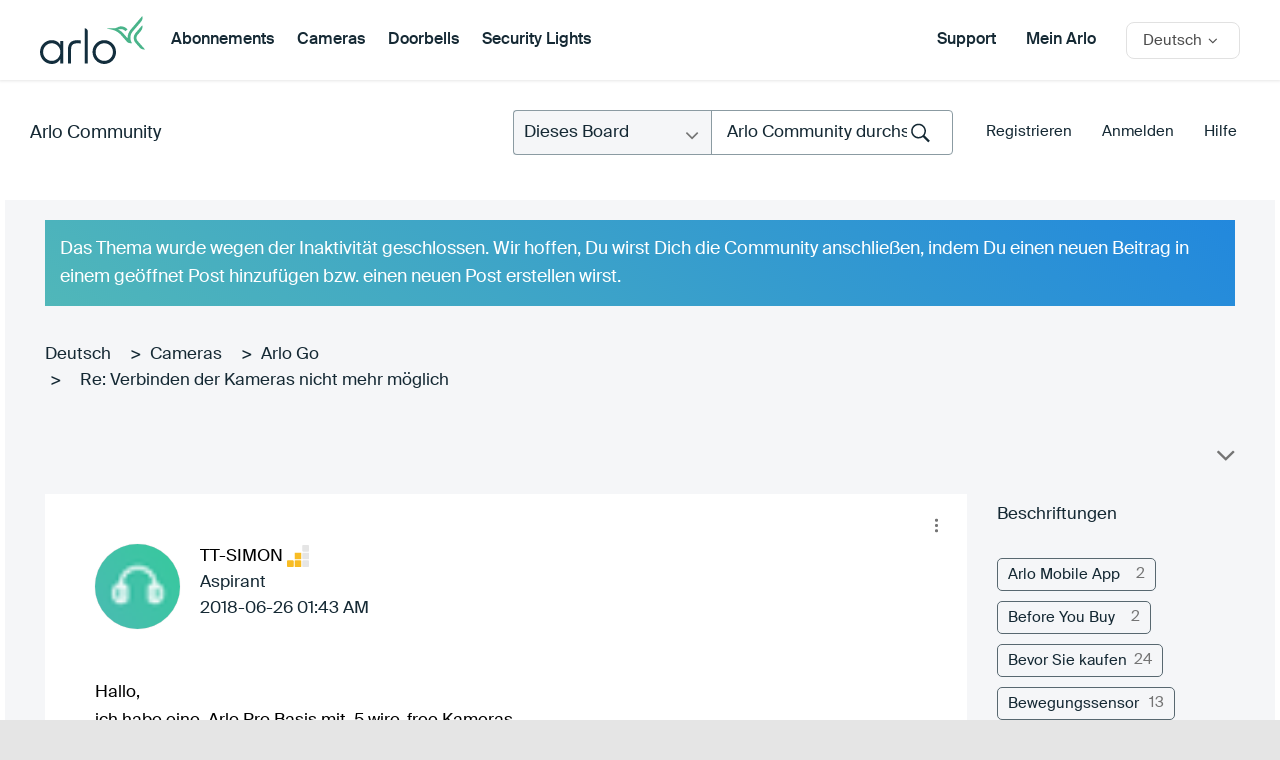

--- FILE ---
content_type: text/html; charset=UTF-8
request_url: https://community.arlo.com/t5/Arlo-Go/Verbinden-der-Kameras-nicht-mehr-m%C3%B6glich/m-p/1598939
body_size: 1872
content:
<!DOCTYPE html>
<html lang="en">
<head>
    <meta charset="utf-8">
    <meta name="viewport" content="width=device-width, initial-scale=1">
    <title></title>
    <style>
        body {
            font-family: "Arial";
        }
    </style>
    <script type="text/javascript">
    window.awsWafCookieDomainList = [];
    window.gokuProps = {
"key":"AQIDAHjcYu/GjX+QlghicBgQ/7bFaQZ+m5FKCMDnO+vTbNg96AHYyZv6Mnkdbjk2SfzfqtxBAAAAfjB8BgkqhkiG9w0BBwagbzBtAgEAMGgGCSqGSIb3DQEHATAeBglghkgBZQMEAS4wEQQMjjrJPgBw2NjH39ZEAgEQgDvpfbHVKaHiIBgNozebkLNmp/az1OGiFgjLcgCZgmx98S73qSAwa5QFXxPlLcDjyv8PC71hCc4U8qJoFw==",
          "iv":"D549jgB0uQAAEEV/",
          "context":"[base64]/EeV/GS7TR9brZOn4sxqKLP0tsA+mSHHKKC/TTlll04npVHDy77jZGCcz3b/UOjxm9rNYMBZ6BM9MtEj0kAclfK1MFNn9nEgvOh6gUVXAzRe4bvQSf/OkCEvXXFwJ3e+juNmUwWkUnajPedIMu7ZZCkrccHrv+CtMve7kLT0NN6vc3lizRgk532"
};
    </script>
    <script src="https://bc0439715fa6.967eb88d.us-east-2.token.awswaf.com/bc0439715fa6/2e5cdb2ea249/1d641534b600/challenge.js"></script>
</head>
<body>
    <div id="challenge-container"></div>
    <script type="text/javascript">
        AwsWafIntegration.saveReferrer();
        AwsWafIntegration.checkForceRefresh().then((forceRefresh) => {
            if (forceRefresh) {
                AwsWafIntegration.forceRefreshToken().then(() => {
                    window.location.reload(true);
                });
            } else {
                AwsWafIntegration.getToken().then(() => {
                    window.location.reload(true);
                });
            }
        });
    </script>
    <noscript>
        <h1>JavaScript is disabled</h1>
        In order to continue, we need to verify that you're not a robot.
        This requires JavaScript. Enable JavaScript and then reload the page.
    </noscript>
</body>
</html>

--- FILE ---
content_type: application/javascript; charset=UTF-8
request_url: https://dev.visualwebsiteoptimizer.com/j.php?a=350170&u=https%3A%2F%2Fcommunity.arlo.com%2Ft5%2FArlo-Go%2FVerbinden-der-Kameras-nicht-mehr-m%25C3%25B6glich%2Fm-p%2F1598939&vn=2
body_size: 13271
content:
(function(){function _vwo_err(e){function gE(e,a){return"https://dev.visualwebsiteoptimizer.com/ee.gif?a=350170&s=j.php&_cu="+encodeURIComponent(window.location.href)+"&e="+encodeURIComponent(e&&e.message&&e.message.substring(0,1e3)+"&vn=")+(e&&e.code?"&code="+e.code:"")+(e&&e.type?"&type="+e.type:"")+(e&&e.status?"&status="+e.status:"")+(a||"")}var vwo_e=gE(e);try{typeof navigator.sendBeacon==="function"?navigator.sendBeacon(vwo_e):(new Image).src=vwo_e}catch(err){}}try{var extE=0,prevMode=false;window._VWO_Jphp_StartTime = (window.performance && typeof window.performance.now === 'function' ? window.performance.now() : new Date().getTime());;;(function(){window._VWO=window._VWO||{};var aC=window._vwo_code;if(typeof aC==='undefined'){window._vwo_mt='dupCode';return;}if(window._VWO.sCL){window._vwo_mt='dupCode';window._VWO.sCDD=true;try{if(aC){clearTimeout(window._vwo_settings_timer);var h=document.querySelectorAll('#_vis_opt_path_hides');var x=h[h.length>1?1:0];x&&x.remove();}}catch(e){}return;}window._VWO.sCL=true;;window._vwo_mt="live";var localPreviewObject={};var previewKey="_vis_preview_"+350170;var wL=window.location;;try{localPreviewObject[previewKey]=window.localStorage.getItem(previewKey);JSON.parse(localPreviewObject[previewKey])}catch(e){localPreviewObject[previewKey]=""}try{window._vwo_tm="";var getMode=function(e){var n;if(window.name.indexOf(e)>-1){n=window.name}else{n=wL.search.match("_vwo_m=([^&]*)");n=n&&atob(decodeURIComponent(n[1]))}return n&&JSON.parse(n)};var ccMode=getMode("_vwo_cc");if(window.name.indexOf("_vis_heatmap")>-1||window.name.indexOf("_vis_editor")>-1||ccMode||window.name.indexOf("_vis_preview")>-1){try{if(ccMode){window._vwo_mt=decodeURIComponent(wL.search.match("_vwo_m=([^&]*)")[1])}else if(window.name&&JSON.parse(window.name)){window._vwo_mt=window.name}}catch(e){if(window._vwo_tm)window._vwo_mt=window._vwo_tm}}else if(window._vwo_tm.length){window._vwo_mt=window._vwo_tm}else if(location.href.indexOf("_vis_opt_preview_combination")!==-1&&location.href.indexOf("_vis_test_id")!==-1){window._vwo_mt="sharedPreview"}else if(localPreviewObject[previewKey]){window._vwo_mt=JSON.stringify(localPreviewObject)}if(window._vwo_mt!=="live"){;if(typeof extE!=="undefined"){extE=1}if(!getMode("_vwo_cc")){(function(){var cParam='';try{if(window.VWO&&window.VWO.appliedCampaigns){var campaigns=window.VWO.appliedCampaigns;for(var cId in campaigns){if(campaigns.hasOwnProperty(cId)){var v=campaigns[cId].v;if(cId&&v){cParam='&c='+cId+'-'+v+'-1';break;}}}}}catch(e){}var prevMode=false;_vwo_code.load('https://dev.visualwebsiteoptimizer.com/j.php?mode='+encodeURIComponent(window._vwo_mt)+'&a=350170&f=1&u='+encodeURIComponent(window._vis_opt_url||document.URL)+'&eventArch=true'+cParam,{sL:window._vwo_code.sL});if(window._vwo_code.sL){prevMode=true;}})();}else{(function(){window._vwo_code&&window._vwo_code.finish();_vwo_ccc={u:"/j.php?a=350170&u=https%3A%2F%2Fcommunity.arlo.com%2Ft5%2FArlo-Go%2FVerbinden-der-Kameras-nicht-mehr-m%25C3%25B6glich%2Fm-p%2F1598939&vn=2"};var s=document.createElement("script");s.src="https://app.vwo.com/visitor-behavior-analysis/dist/codechecker/cc.min.js?r="+Math.random();document.head.appendChild(s)})()}}}catch(e){var vwo_e=new Image;vwo_e.src="https://dev.visualwebsiteoptimizer.com/ee.gif?s=mode_det&e="+encodeURIComponent(e&&e.stack&&e.stack.substring(0,1e3)+"&vn=");aC&&window._vwo_code.finish()}})();
;;window._vwo_cookieDomain="arlo.com";;;;if(prevMode){return}if(window._vwo_mt === "live"){window.VWO=window.VWO||[];window._vwo_acc_id=350170;window.VWO._=window.VWO._||{};;;window.VWO.visUuid="D93867DE60385A1C1DF48A6A5E112F9DA|74909077ab41d62a7355a88965614d8a";
;_vwo_code.sT=_vwo_code.finished();(function(c,a,e,d,b,z,g,sT){if(window.VWO._&&window.VWO._.isBot)return;const cookiePrefix=window._vwoCc&&window._vwoCc.cookiePrefix||"";const useLocalStorage=sT==="ls";const cookieName=cookiePrefix+"_vwo_uuid_v2";const escapedCookieName=cookieName.replace(/([.*+?^${}()|[\]\\])/g,"\\$1");const cookieDomain=g;function getValue(){if(useLocalStorage){return localStorage.getItem(cookieName)}else{const regex=new RegExp("(^|;\\s*)"+escapedCookieName+"=([^;]*)");const match=e.cookie.match(regex);return match?decodeURIComponent(match[2]):null}}function setValue(value,days){if(useLocalStorage){localStorage.setItem(cookieName,value)}else{e.cookie=cookieName+"="+value+"; expires="+new Date(864e5*days+ +new Date).toGMTString()+"; domain="+cookieDomain+"; path=/"}}let existingValue=null;if(sT){const cookieRegex=new RegExp("(^|;\\s*)"+escapedCookieName+"=([^;]*)");const cookieMatch=e.cookie.match(cookieRegex);const cookieValue=cookieMatch?decodeURIComponent(cookieMatch[2]):null;const lsValue=localStorage.getItem(cookieName);if(useLocalStorage){if(lsValue){existingValue=lsValue;if(cookieValue){e.cookie=cookieName+"=; expires=Thu, 01 Jan 1970 00:00:01 GMT; domain="+cookieDomain+"; path=/"}}else if(cookieValue){localStorage.setItem(cookieName,cookieValue);e.cookie=cookieName+"=; expires=Thu, 01 Jan 1970 00:00:01 GMT; domain="+cookieDomain+"; path=/";existingValue=cookieValue}}else{if(cookieValue){existingValue=cookieValue;if(lsValue){localStorage.removeItem(cookieName)}}else if(lsValue){e.cookie=cookieName+"="+lsValue+"; expires="+new Date(864e5*366+ +new Date).toGMTString()+"; domain="+cookieDomain+"; path=/";localStorage.removeItem(cookieName);existingValue=lsValue}}a=existingValue||a}else{const regex=new RegExp("(^|;\\s*)"+escapedCookieName+"=([^;]*)");const match=e.cookie.match(regex);a=match?decodeURIComponent(match[2]):a}-1==e.cookie.indexOf("_vis_opt_out")&&-1==d.location.href.indexOf("vwo_opt_out=1")&&(window.VWO.visUuid=a),a=a.split("|"),b=new Image,g=window._vis_opt_domain||c||d.location.hostname.replace(/^www\./,""),b.src="https://dev.visualwebsiteoptimizer.com/v.gif?cd="+(window._vis_opt_cookieDays||0)+"&a=350170&d="+encodeURIComponent(d.location.hostname.replace(/^www\./,"") || c)+"&u="+a[0]+"&h="+a[1]+"&t="+z,d.vwo_iehack_queue=[b],setValue(a.join("|"),366)})("arlo.com",window.VWO.visUuid,document,window,0,_vwo_code.sT,"arlo.com","false"||null);
;clearTimeout(window._vwo_settings_timer);window._vwo_settings_timer=null;VWO.load_co=function(a,opts={}){var b=document.createElement('script');b.src=a;b.crossOrigin='anonymous';b.type='text/javascript';b.fetchPriority='high';opts.defer&&(b.defer=!0);b.innerText;b.onerror=function(){if(gcpfb(a,VWO.load_co)){return;}_vwo_code.finish();(new Image()).src='https://dev.visualwebsiteoptimizer.com/ee.gif?a=350170&s=j.php&e=loading_failure:'+a;};document.getElementsByTagName('head')[0].appendChild(b);};
;;;;var vwoCode=window._vwo_code;if(vwoCode.filterConfig&&vwoCode.filterConfig.filterTime==="balanced"){vwoCode.removeLoaderAndOverlay()}var vwo_CIF=false;var UAP=false;;;var _vwo_style=document.getElementById('_vis_opt_path_hides'),_vwo_css=(vwoCode.hide_element_style?vwoCode.hide_element_style():'{opacity:0 !important;filter:alpha(opacity=0) !important;background:none !important;transition:none !important;}')+':root {--vwo-el-opacity:0 !important;--vwo-el-filter:alpha(opacity=0) !important;--vwo-el-bg:none !important;--vwo-el-ts:none !important;}',_vwo_text="" + _vwo_css;if (_vwo_style) { var e = _vwo_style.classList.contains("_vis_hide_layer") && _vwo_style; if (UAP && !UAP() && vwo_CIF && !vwo_CIF()) { e ? e.parentNode.removeChild(e) : _vwo_style.parentNode.removeChild(_vwo_style) } else { if (e) { var t = _vwo_style = document.createElement("style"), o = document.getElementsByTagName("head")[0], s = document.querySelector("#vwoCode"); t.setAttribute("id", "_vis_opt_path_hides"), s && t.setAttribute("nonce", s.nonce), t.setAttribute("type", "text/css"), o.appendChild(t) } if (_vwo_style.styleSheet) _vwo_style.styleSheet.cssText = _vwo_text; else { var l = document.createTextNode(_vwo_text); _vwo_style.appendChild(l) } e ? e.parentNode.removeChild(e) : _vwo_style.removeChild(_vwo_style.childNodes[0])}};window.VWO.ssMeta = { enabled: 0, noSS: 0 };;;VWO._=VWO._||{};window._vwo_clicks=false;VWO._.allSettings=(function(){return{dataStore:{campaigns:{8:{"version":2,"ep":1559852450000,"clickmap":0,"globalCode":[],"type":"ANALYZE_HEATMAP","status":"RUNNING","pc_traffic":100,"name":"Heatmap","manual":false,"main":true,"urlRegex":"^.*$","exclude_url":"","multiple_domains":0,"segment_code":"true","ss":null,"ibe":1,"sections":{"1":{"path":"","variations":{"1":[]},"variation_names":{"1":"website"},"triggers":[]}},"combs":{"1":1},"comb_n":{"1":"website"},"goals":{"1":{"urlRegex":"^.*$","excludeUrl":"","type":"ENGAGEMENT","pUrl":"^.*$","mca":false}},"metrics":[],"id":8,"triggers":[2015965],"mt":[]}, 9:{"version":2,"ep":1559852450000,"clickmap":0,"globalCode":[],"type":"ANALYZE_RECORDING","status":"RUNNING","pc_traffic":100,"name":"Visitor Sessions Recorded","manual":false,"main":true,"aK":1,"bl":"","wl":"","urlRegex":"^.*$","exclude_url":"^https\\:\\\/\\\/my\\.arlo\\.com.*$","multiple_domains":0,"segment_code":"true","ss":null,"ibe":1,"sections":{"1":{"path":"","variations":{"1":[]},"triggers":[]}},"combs":{"1":1},"comb_n":{"1":"website"},"goals":{"1":{"urlRegex":"^.*$","excludeUrl":"","type":"ENGAGEMENT","pUrl":"^.*$","mca":false}},"metrics":[],"id":9,"triggers":[2015968],"mt":[]}, 94:{"version":2,"ep":1768336788000,"clickmap":0,"globalCode":[],"isEventMigrated":true,"type":"INSIGHTS_METRIC","status":"RUNNING","pc_traffic":100,"name":"Product Viewed Report","manual":false,"urlRegex":".*","exclude_url":"","multiple_domains":0,"segment_code":"true","ss":null,"ibe":1,"sections":{"1":{"path":"","variations":[],"triggers":[]}},"combs":[],"comb_n":[],"goals":{"1":{"type":"CUSTOM_GOAL","identifier":"shopify.productViewed","mca":false}},"metrics":[{"id":1,"type":"m","metricId":2094673}],"cEV":1,"id":94,"triggers":["21802204"],"mt":{"1":"21802207"}}, 96:{"version":2,"ep":1768336858000,"clickmap":0,"globalCode":[],"isEventMigrated":true,"type":"INSIGHTS_METRIC","status":"RUNNING","pc_traffic":100,"name":"Add To Cart Report","manual":false,"urlRegex":".*","exclude_url":"","multiple_domains":0,"segment_code":"true","ss":null,"ibe":1,"sections":{"1":{"path":"","variations":[],"triggers":[]}},"combs":[],"comb_n":[],"goals":{"1":{"type":"CUSTOM_GOAL","identifier":"shopify.productAddedToCart","mca":false}},"metrics":[{"id":1,"type":"m","metricId":2094679}],"cEV":1,"id":96,"triggers":["21802216"],"mt":{"1":"21802219"}}, 93:{"version":2,"ep":1768336754000,"clickmap":0,"globalCode":[],"isEventMigrated":true,"type":"INSIGHTS_METRIC","status":"RUNNING","pc_traffic":100,"name":"Purchase Conversion Report","manual":false,"urlRegex":".*","exclude_url":"","multiple_domains":0,"segment_code":"true","ss":null,"ibe":1,"sections":{"1":{"path":"","variations":[],"triggers":[]}},"combs":[],"comb_n":[],"goals":{"1":{"type":"CUSTOM_GOAL","identifier":"shopify.purchase","mca":false}},"metrics":[{"id":1,"type":"m","metricId":2094667}],"cEV":1,"id":93,"triggers":["21802186"],"mt":{"1":"21802189"}}, 95:{"version":2,"ep":1768336822000,"clickmap":0,"globalCode":[],"isEventMigrated":true,"type":"INSIGHTS_METRIC","status":"RUNNING","pc_traffic":100,"name":"Checkout Report","manual":false,"urlRegex":".*","exclude_url":"","multiple_domains":0,"segment_code":"true","ss":null,"ibe":1,"sections":{"1":{"path":"","variations":[],"triggers":[]}},"combs":[],"comb_n":[],"goals":{"1":{"type":"CUSTOM_GOAL","identifier":"shopify.checkoutStarted","mca":false}},"metrics":[{"id":1,"type":"m","metricId":2094676}],"cEV":1,"id":95,"triggers":["21802210"],"mt":{"1":"21802213"}}, 88:{"version":4,"ep":1763062654000,"clickmap":1,"globalCode":[],"type":"VISUAL_AB","status":"RUNNING","pc_traffic":100,"name":"Campaign 88","manual":false,"urlRegex":"","exclude_url":"","multiple_domains":0,"segment_code":"true","ss":null,"ibe":1,"muts":{"post":{"enabled":true,"refresh":true}},"sections":{"1":{"path":"","variations":{"1":[],"2":[]},"segment":{"1":1,"2":1},"globalWidgetSnippetIds":{"1":[],"2":[]},"variation_names":{"1":"Control","2":"Variation-1"},"triggers":[]}},"varSegAllowed":false,"combs":{"1":0.5,"2":0.5},"comb_n":{"1":"Control","2":"Variation-1"},"goals":{"1":{"type":"REVENUE_TRACKING","identifier":"vwo_pageView","revenueProp":"revenue","mca":true},"2":{"type":"REVENUE_TRACKING","identifier":"revenueEvent","revenueProp":"revenuevalue","mca":true},"3":{"type":"CUSTOM_GOAL","identifier":"revenueEvent","mca":false},"4":{"type":"REVENUE_TRACKING","identifier":"vwo_revenue","revenueProp":"revenue","mca":false},"5":{"type":"REVENUE_TRACKING","identifier":"vwo_revenue","revenueProp":"revenue","mca":false}},"pgre":true,"ps":true,"metrics":[{"id":1,"type":"m","metricId":1933853},{"id":2,"type":"m","metricId":1909598},{"id":3,"type":"m","metricId":336769},{"id":4,"type":"g","metricId":0},{"id":5,"type":"g","metricId":0}],"aMTP":1,"sV":1,"cEV":1,"id":88,"pg_config":["2945836"],"triggers":[20092021],"mt":{"1":"20092030","2":"20092024","3":"18408335","4":"20198965","5":"20198968"}}, 81:{"version":4,"ep":1761011716000,"clickmap":1,"globalCode":{"pre":"GL_350170_81_pre","post":"GL_350170_81_post"},"type":"VISUAL_AB","status":"RUNNING","pc_traffic":100,"name":"Splash Page Load","manual":false,"urlRegex":"","exclude_url":"","multiple_domains":0,"segment_code":"true","ss":null,"ibe":1,"muts":{"post":{"enabled":true,"refresh":true}},"sections":{"1":{"path":"","variations":{"1":[],"2":[{"tag":"C_350170_81_1_2_0","xpath":".logo","rtag":"R_350170_81_1_2_0"}]},"segment":{"1":1,"2":1},"globalWidgetSnippetIds":{"1":[],"2":[]},"variation_names":{"1":"Control","2":"Variation-1"},"triggers":[]}},"varSegAllowed":false,"combs":{"1":0.5,"2":0.5},"comb_n":{"1":"Control","2":"Variation-1"},"goals":{"3":{"type":"REVENUE_TRACKING","identifier":"revenueEvent","revenueProp":"revenuevalue","mca":true},"4":{"type":"CUSTOM_GOAL","identifier":"revenueEvent","mca":false},"5":{"type":"REVENUE_TRACKING","identifier":"vwo_revenue","revenueProp":"revenue","mca":false},"6":{"type":"REVENUE_TRACKING","identifier":"vwo_pageView","revenueProp":"revenue","mca":true}},"pgre":true,"ps":true,"GTM":1,"metrics":[{"id":3,"type":"m","metricId":1909598},{"id":4,"type":"m","metricId":336769},{"id":5,"type":"g","metricId":0},{"id":6,"type":"m","metricId":1933853}],"aMTP":1,"sV":1,"cEV":1,"id":81,"pg_config":["2945836"],"triggers":[20092021],"mt":{"3":"20092024","4":"18408335","5":"20092027","6":"20092030"}}, 90:{"version":4,"ep":1765699939000,"clickmap":0,"globalCode":[],"type":"VISUAL_AB","status":"RUNNING","pc_traffic":100,"name":"IC:90 Nav - Pricing Messaging for Security Packages - All Devices","manual":false,"urlRegex":"","exclude_url":"","multiple_domains":0,"segment_code":"true","ss":null,"ibe":1,"muts":{"post":{"enabled":true,"refresh":true}},"sections":{"1":{"path":"","variations":{"1":[],"2":[{"cpath":"","tag":"C_350170_90_1_2_0","xpath":"HEAD"}]},"segment":{"1":1,"2":1},"globalWidgetSnippetIds":{"1":[],"2":[]},"editorXPaths":{"1":[],"2":[]},"variation_names":{"1":"Control","2":"Variation-1"},"triggers":[]}},"varSegAllowed":false,"combs":{"1":0.5,"2":0.5},"comb_n":{"1":"Control","2":"Variation-1"},"goals":{"1":{"type":"CUSTOM_GOAL","identifier":"vwo_engagement","mca":false},"2":{"type":"CUSTOM_GOAL","identifier":"vwo_pageView","mca":false},"3":{"url":"#MegaMenu-Content-build-my-system a[href=\"\/pages\/security-packages\"], #menu-drawer modal-dialog[id*=\"security-packages\"] a[href=\"\/pages\/security-packages\"], #MegaMenu-Content-build-my-system #SubMenu-security-packages, #menu-drawer dialog-toggle[modal-id*=\"security-packages\"] > button","type":"CUSTOM_GOAL","identifier":"vwo_dom_click","mca":false},"4":{"type":"CUSTOM_GOAL","identifier":"vwo_bounce","mca":false},"5":{"url":"header #HeaderMenu-build-my-system, #menu-drawer dialog-toggle[modal-id*=\"build-my-system\"] > button","type":"CUSTOM_GOAL","identifier":"vwo_dom_click","mca":false}},"pgre":true,"ps":true,"GTM":1,"metrics":[{"id":1,"type":"m","metricId":550510},{"id":2,"type":"g","metricId":0},{"id":3,"type":"g","metricId":0},{"id":4,"type":"g","metricId":0},{"id":5,"type":"g","metricId":0}],"cEV":1,"id":90,"pg_config":["3070693"],"triggers":["20092021"],"mt":{"1":"6162377","2":"21596152","3":"21596155","4":"21596158","5":"21596161"}}},changeSets:{},plugins:{"IP":"52.15.135.156","DACDNCONFIG":{"BSECJ":false,"DONT_IOS":false,"FB":false,"RDBG":false,"DNDOFST":1000,"jsConfig":{"recData360Enabled":1,"ge":1,"iche":1,"m360":1,"ivocpa":false,"vqe":false,"sstd":"","ast":1,"earc":1,"se":1,"ele":1},"SCC":"{\"cache\":0}","CRECJS":false,"SST":false,"IAF":false,"SPAR":false,"PRTHD":false,"debugEvt":false,"CINSTJS":false,"CSHS":false,"CKLV":false,"CJ":false,"eNC":false,"UCP":false,"AST":true,"SD":false,"DT":false,"DLRE":1695202334,"SPA":true},"UA":{"os":"MacOS","dt":"spider","br":"Other","de":"Other","ps":"desktop:false:Mac OS X:10.15.7:ClaudeBot:1:Spider"},"GEO":{"c":"Columbus","r":"OH","rn":"Ohio","cc":"US","cn":"United States","conC":"NA","vn":"geoip2","cEU":""},"LIBINFO":{"WORKER":{"HASH":"70faafffa0475802f5ee03ca5ff74179br"},"SURVEY_HTML":{"HASH":"9e434dd4255da1c47c8475dbe2dcce30br"},"SURVEY_DEBUG_EVENTS":{"HASH":"91d000aaba2a8e161d634c8c369dfbc1br"},"DEBUGGER_UI":{"HASH":"ac2f1194867fde41993ef74a1081ed6bbr"},"EVAD":{"LIB_SUFFIX":"","HASH":""},"HEATMAP_HELPER":{"HASH":"c5d6deded200bc44b99989eeb81688a4br"},"TRACK":{"LIB_SUFFIX":"","HASH":"13868f8d526ad3d74df131c9d3ab264bbr"},"OPA":{"PATH":"\/4.0","HASH":"88b9927e32a9e07865e4a4823816392dbr"},"SURVEY":{"HASH":"353cdf4b76396a69267902eedeb23961br"}},"PIICONFIG":false,"ACCTZ":"America\/Los_Angeles"},vwoData:{"gC":[{"t":1,"c":[60,56],"et":1,"id":1},{"t":1,"c":[68,67],"et":1,"id":2}],"pR":[]},crossDomain:{},integrations:{"81":{"GTM":1},"90":{"GTM":1},"48":{"GTM":1}},events:{"vwo_sessionSync":{},"vwo_screenViewed":{},"vwo_tabIn":{},"vwo_sdkDebug":{},"vwo_surveyExtraData":{},"vwo_surveyQuestionSubmitted":{},"vwo_surveyCompleted":{},"vwo_survey_questionShown":{},"vwo_survey_close":{},"vwo_conversion":{},"vwo_survey_surveyCompleted":{},"vwo_sdkUsageStats":{},"vwo_survey_display":{},"vwo_repeatedHovered":{},"vwo_repeatedScrolled":{},"vwo_mouseout":{},"vwo_copy":{},"shopify.purchase":{},"shopify.productAddedToCart":{},"vwo_surveyQuestionDisplayed":{},"vwo_debugLogs":{},"vwo_orientationChanged":{},"vwo_dom_click":{"nS":["target.innerText","target"]},"vwo_appGoesInBackground":{},"vwo_appLaunched":{},"vwo_syncVisitorProp":{},"vwo_autoCapture":{},"vwo_longPress":{},"vwo_recommendation_block_shown":{},"vwo_singleTap":{},"vwo_goalVisit":{"nS":["expId"]},"vwo_appCrashed":{},"vwo_vA":{},"vwo_survey_submit":{},"vwo_survey_reachedThankyou":{},"vwo_surveyDisplayed":{},"vwo_survey_questionAttempted":{},"vwo_survey_complete":{},"vwo_survey_attempt":{},"vwo_zoom":{},"vwo_revenue":{},"vwo_scroll":{},"vwo_timer":{"nS":["timeSpent"]},"vwo_variationShown":{},"vwo_newSessionCreated":{},"vwo_dom_scroll":{"nS":["pxBottom","bottom","top","pxTop"]},"vwo_customTrigger":{},"vwo_pageView":{},"vwo_dom_hover":{},"orderPlacedSecureProMonthlyPlan":{},"vwo_tabOut":{},"vwo_quickBack":{},"orderPlacedWithBasicMonthlyPlan":{},"vwo_errorOnPage":{},"vwo_surveyQuestionAttempted":{},"orderPlacedWithBasicAnnualPlan":{},"vwo_appTerminated":{},"vwo_fling":{},"vwo_doubleTap":{},"vwo_appNotResponding":{},"vwo_dom_submit":{},"vwo_rC":{},"vwo_customConversion":{},"vwo_leaveIntent":{},"vwo_trackGoalVisited":{},"vwo_networkChanged":{},"vwo_pageRefreshed":{},"vwo_surveyClosed":{},"shopify.productViewed":{},"orderPlacedSecurePlusMonthlyPlan":{},"vwo_pageUnload":{},"orderPlacedSecureProAnnualPlan":{},"vwo_surveyAttempted":{},"orderPlacedSecurePlusAnnualPlan":{},"vwo_analyzeHeatmap":{},"vwo_analyzeRecording":{},"vwo_selection":{},"vwo_analyzeForm":{},"vwo_fmeSdkInit":{},"orderSafeSecureProAnnualPlan":{},"vwo_performance":{},"vwo_appComesInForeground":{},"revenueEvent":{},"vwo_cursorThrashed":{},"shopify.checkoutStarted":{},"vwo_log":{},"vwo_page_session_count":{}},visitorProps:{"Gender":{},"vwo_email":{},"vwo_domain":{}},uuid:"D93867DE60385A1C1DF48A6A5E112F9DA",syV:{},syE:{},cSE:{},CIF:false,syncEvent:"sessionCreated",syncAttr:"sessionCreated"},sCIds:{},oCids:{},triggers:{"20092024":{"cnds":[{"id":1000,"event":"revenueEvent","filters":[["event.revenuevalue","gte",0]]}],"dslv":2},"21802186":{"cnds":["a",{"event":"vwo__activated","id":3,"filters":[["event.id","eq","93"]]},{"event":"vwo_notRedirecting","id":4,"filters":[]},{"event":"vwo_visibilityTriggered","id":5,"filters":[]},{"id":1000,"event":"vwo_pageView","filters":[]}],"dslv":2},"2015968":{"cnds":["a",{"event":"vwo__activated","id":3,"filters":[["event.id","eq","9"]]},{"event":"vwo_notRedirecting","id":4,"filters":[]},{"event":"vwo_visibilityTriggered","id":5,"filters":[]},{"id":1000,"event":"vwo_pageView","filters":[]}],"dslv":2},"21802213":{"cnds":[{"id":1000,"event":"shopify.checkoutStarted","filters":[]}],"dslv":2},"18408335":{"cnds":[{"id":1000,"event":"revenueEvent","filters":["a",["event.revenuevalue","gte",0],["event.page.url","cn","thank_you"]]}],"dslv":2},"20092027":{"cnds":[{"id":1000,"event":"vwo_revenue","filters":[["page.url","pgc","2945833"]]}],"dslv":2},"75":{"cnds":[{"event":"vwo_urlChange","id":99}]},"20198965":{"cnds":[{"id":1000,"event":"vwo_revenue","filters":[["page.url","pgc","2959366"]]}],"dslv":2},"21596158":{"cnds":[{"id":1000,"event":"vwo_pageView","filters":[]}],"dslv":2},"21802189":{"cnds":[{"id":1000,"event":"shopify.purchase","filters":[]}],"dslv":2},"2":{"cnds":[{"event":"vwo_variationShown","id":100}]},"20198968":{"cnds":[{"id":1000,"event":"vwo_revenue","filters":[["page.url","pgc","2945833"]]}],"dslv":2},"9":{"cnds":[{"event":"vwo_groupCampTriggered","id":105}]},"21802216":{"cnds":["a",{"event":"vwo__activated","id":3,"filters":[["event.id","eq","96"]]},{"event":"vwo_notRedirecting","id":4,"filters":[]},{"event":"vwo_visibilityTriggered","id":5,"filters":[]},{"id":1000,"event":"vwo_pageView","filters":[]}],"dslv":2},"21596155":{"cnds":[{"id":1000,"event":"vwo_dom_click","filters":[["event.target","sel","#MegaMenu-Content-build-my-system a[href=\"\/pages\/security-packages\"], #menu-drawer modal-dialog[id*=\"security-packages\"] a[href=\"\/pages\/security-packages\"], #MegaMenu-Content-build-my-system #SubMenu-security-packages, #menu-drawer dialog-toggle[modal-id*=\"security-packages\"] > button"]]}],"dslv":2},"5":{"cnds":[{"event":"vwo_postInit","id":101}]},"8":{"cnds":[{"event":"vwo_pageView","id":102}]},"21802204":{"cnds":["a",{"event":"vwo__activated","id":3,"filters":[["event.id","eq","94"]]},{"event":"vwo_notRedirecting","id":4,"filters":[]},{"event":"vwo_visibilityTriggered","id":5,"filters":[]},{"id":1000,"event":"vwo_pageView","filters":[]}],"dslv":2},"2015965":{"cnds":["a",{"event":"vwo__activated","id":3,"filters":[["event.id","eq","8"]]},{"event":"vwo_notRedirecting","id":4,"filters":[]},{"event":"vwo_visibilityTriggered","id":5,"filters":[]},{"id":1000,"event":"vwo_pageView","filters":[]}],"dslv":2},"11":{"cnds":[{"event":"vwo_dynDataFetched","id":105,"filters":[["event.state","eq",1]]}]},"6162377":{"cnds":["o",{"id":1000,"event":"vwo_dom_click","filters":[["event.userEngagement","eq",true]]},{"id":1001,"event":"vwo_dom_submit","filters":[["event.userEngagement","eq",true]]}],"dslv":2},"20092018":{"cnds":["a",{"id":503,"event":"vwo_evalPreCampJs_81","filters":[["storage.cookies._vis_opt_exp_81_combi","nbl"]]},["o",{"id":1000,"event":"vwo_evalPreCampJs_81","filters":[["page.url","cn","thank_you"]]},{"id":1001,"event":"vwo_evalPreCampJs_81","filters":[["page.url","pgc","2945833"]]}]],"dslv":2},"21596161":{"cnds":[{"id":1000,"event":"vwo_dom_click","filters":[["event.target","sel","header #HeaderMenu-build-my-system, #menu-drawer dialog-toggle[modal-id*=\"build-my-system\"] > button"]]}],"dslv":2},"21802219":{"cnds":[{"id":1000,"event":"shopify.productAddedToCart","filters":[]}],"dslv":2},"21596152":{"cnds":[{"id":1000,"event":"vwo_pageView","filters":[["page.url","pgc","3070690"]]}],"dslv":2},"20092021":{"cnds":["a",{"event":"vwo_mutationObserved","id":2},{"event":"vwo_notRedirecting","id":4,"filters":[]},{"event":"vwo_visibilityTriggered","id":5,"filters":[]},{"id":1000,"event":"vwo_pageView","filters":[]},{"id":1002,"event":"vwo_pageView","filters":[]}],"dslv":2},"21802210":{"cnds":["a",{"event":"vwo__activated","id":3,"filters":[["event.id","eq","95"]]},{"event":"vwo_notRedirecting","id":4,"filters":[]},{"event":"vwo_visibilityTriggered","id":5,"filters":[]},{"id":1000,"event":"vwo_pageView","filters":[]}],"dslv":2},"20092030":{"cnds":[{"id":1000,"event":"vwo_pageView","filters":[]}],"dslv":2},"21802207":{"cnds":[{"id":1000,"event":"shopify.productViewed","filters":[]}],"dslv":2}},preTriggers:{},tags:{GL_350170_81_pre:{ fn:function(VWO_CURRENT_CAMPAIGN, VWO_CURRENT_VARIATION,nonce = ""){try{
;(function(){try{var findReactInternalInstanceKey=function(element){return Object.keys(element).find(function(n){return n.startsWith("__reactInternalInstance$")||n.startsWith("__reactFiber$")})},getFiberNode=function(DOMNode,reactInternalsKey){if(DOMNode&&reactInternalsKey)return DOMNode[reactInternalsKey]},updateFiberNode=function(node,fiber,reactInternalsKey){var nodeName=(nodeName=node.nodeName)&&nodeName.toLowerCase();fiber.stateNode=node,fiber.child=null,fiber.tag=node.nodeType===Node.ELEMENT_NODE?5:6,fiber.type&&(fiber.type=fiber.elementType="vwo-"+nodeName),fiber.alternate&&(fiber.alternate.stateNode=node),node[reactInternalsKey]=fiber},updatePropsNode=function(option,el){function vwoAttrTimeout(){var key=Object.keys(el).find(function(n){return n.startsWith("__reactProps$")})||"",endTime=Date.now();if(key&&el[key])switch(option.name){case"href":el[key].href=option.value;break;case"onClick":el[key].onClick&&delete el[key].onClick;break;case"onChange":el[key].onChange&&el[key].onChange({target:el})}key||3e3<endTime-startTime||setTimeout(vwoAttrTimeout,1)}var startTime=Date.now();vwoAttrTimeout()};window.originalReplaceWith||(window.originalReplaceWith=vwo_$.fn.replaceWith),vwo_$.fn.replaceWith2&&!window.originalReplaceWithBeforeReact?window.originalReplaceWithBeforeReact=vwo_$.fn.replaceWith2:vwo_$.fn.replaceWith&&!window.originalReplaceWithBeforeReact&&(window.originalReplaceWithBeforeReact=vwo_$.fn.replaceWith),vwo_$.fn.replaceWith=vwo_$.fn.replaceWith2=function(i){var isInputANode,reactInternalsKey;return this.length?(isInputANode=!1,"object"==typeof i?isInputANode=!0:i=i.trim(),(reactInternalsKey=findReactInternalInstanceKey(this[0]))?i?this.each(function(t,e){var fiber=getFiberNode(e,reactInternalsKey),node=document.createElement("div");node.innerHTML=isInputANode?i.nodeType===Node.TEXT_NODE?i.textContent:i.outerHTML:i,fiber&&updateFiberNode(node.firstChild,fiber,reactInternalsKey),node.firstChild&&(node.firstChild.__vwoControlOuterHTML=e.__vwoControlOuterHTML||e.outerHTML,node.firstChild.__vwoExpInnerHTML=node.firstChild.innerHTML),e.parentNode&&e.parentNode.replaceChild(node.firstChild,e)}):this:originalReplaceWithBeforeReact.apply(this,[].slice.call(arguments))):this},vwo_$.fn.html&&!window.originalHtmlBeforeReact&&(window.originalHtmlBeforeReact=vwo_$.fn.html),vwo_$.fn.html=function(n){if(!this.length)return this;this.each(function(t,e){e.hasOwnProperty("__vwoControlInnerHTML")||(e.__vwoControlInnerHTML=e.innerHTML.replaceAll(/(?=<!--)([\s\S]*?)-->/gm,""),e.__vwoExpInnerHTML=n)});var node,reactInternalsKey=findReactInternalInstanceKey(this[0]);return reactInternalsKey&&n&&((node=document.createElement("div")).innerHTML=n),void 0===n?this[0]&&this[0].innerHTML:this.each(function(t,e){var isFirstChildReferred=!1,fiber=(reactInternalsKey&&node&&(isFirstChildReferred=1===e.childNodes.length&&1===node.childNodes.length),getFiberNode(isFirstChildReferred?e.firstChild:e,reactInternalsKey));e.innerHTML=n,fiber&&e&&updateFiberNode(isFirstChildReferred?e.firstChild:e,fiber,reactInternalsKey)})},vwo_$.fn.vwoReplaceWith=function(){if(this.length){var content=this[0].outerHTML;if(content)return vwo_$(this).replaceWith(content)}return this},vwo_$.fn.vwoAttr&&!window.originalVwoAttrBeforeReact&&(window.originalVwoAttrBeforeReact=vwo_$.fn.vwoAttr),vwo_$.fn.vwoAttr=function(){var newHref_1;return this.length&&1===arguments.length&&arguments[0].href&&(newHref_1=arguments[0].href,this.each(function(i,el){updatePropsNode({name:"onClick"},el),updatePropsNode({name:"href",value:newHref_1},el)})),originalVwoAttrBeforeReact.apply(this,[].slice.call(arguments))}}catch(e){console.info(e)}})();(function(){try{var getFiberNode=function(DOMNode,reactInternalsKey){if(DOMNode&&reactInternalsKey)return DOMNode[reactInternalsKey]};window.originalBeforeReact||(window.originalBeforeReact=vwo_$.fn.before),vwo_$.fn.before=function(i){try{if(!this.length)return this;var isInputANode=!1,reactInternalsKey=("object"==typeof i&&(isInputANode=!0),element=this[0],Object.keys(element).find(function(n){return n.startsWith("__reactInternalInstance$")||n.startsWith("__reactFiber$")}));if(reactInternalsKey){if(!i)return this;var nodeToBeInserted_1=i[0]||i;if(!nodeToBeInserted_1)return this;this.each(function(t,e){var _c,element,fiber=getFiberNode(e,reactInternalsKey);document.createElement("div");fiber&&isInputANode&&(fiber=(null==(fiber=getFiberNode(e,reactInternalsKey))?void 0:fiber.return)!==getFiberNode(e.parentNode,reactInternalsKey)||!(null!=(fiber=getFiberNode(e.parentNode,reactInternalsKey))&&fiber.stateNode),_c=(null==(_c=getFiberNode(nodeToBeInserted_1,reactInternalsKey))?void 0:_c.return)!==getFiberNode(nodeToBeInserted_1.parentNode,reactInternalsKey)||!(null!=(_c=getFiberNode(nodeToBeInserted_1.parentNode,reactInternalsKey))&&_c.stateNode),!!(element=e)&&Object.keys(element).some(function(n){return n.startsWith("__reactInternalInstance$")})&&(fiber||_c)||(nodeToBeInserted_1.previousElementSibling&&null!=(element=getFiberNode(nodeToBeInserted_1.previousElementSibling,reactInternalsKey))&&element.sibling&&(getFiberNode(nodeToBeInserted_1.previousElementSibling,reactInternalsKey).sibling=getFiberNode(nodeToBeInserted_1.nextElementSibling,reactInternalsKey)),(null==(fiber=nodeToBeInserted_1.parentNode)?void 0:fiber.firstChild)===nodeToBeInserted_1&&nodeToBeInserted_1.nextElementSibling&&null!=(_c=getFiberNode(nodeToBeInserted_1.parentNode,reactInternalsKey))&&_c.child&&(getFiberNode(nodeToBeInserted_1.parentNode,reactInternalsKey).child=getFiberNode(nodeToBeInserted_1.nextElementSibling,reactInternalsKey)),e.previousElementSibling&&null!=(element=getFiberNode(e.previousElementSibling,reactInternalsKey))&&element.sibling&&(getFiberNode(e.previousElementSibling,reactInternalsKey).sibling=getFiberNode(nodeToBeInserted_1,reactInternalsKey)),nodeToBeInserted_1&&null!=(fiber=getFiberNode(nodeToBeInserted_1,reactInternalsKey))&&fiber.sibling&&(getFiberNode(nodeToBeInserted_1,reactInternalsKey).sibling=getFiberNode(e,reactInternalsKey)),nodeToBeInserted_1&&null!=(_c=getFiberNode(nodeToBeInserted_1,reactInternalsKey))&&_c.return&&(getFiberNode(nodeToBeInserted_1,reactInternalsKey).return=getFiberNode(e.parentNode,reactInternalsKey)),e.parentNode.firstChild===e&&null!=(element=getFiberNode(e.parentNode,reactInternalsKey))&&element.child&&(getFiberNode(e.parentNode,reactInternalsKey).child=getFiberNode(nodeToBeInserted_1,reactInternalsKey)),nodeToBeInserted_1.previousElementSibling&&null!=(_c=null==(fiber=getFiberNode(nodeToBeInserted_1.previousElementSibling,reactInternalsKey))?void 0:fiber.alternate)&&_c.sibling&&(getFiberNode(nodeToBeInserted_1.previousElementSibling,reactInternalsKey).alternate.sibling=null==(element=getFiberNode(nodeToBeInserted_1.nextElementSibling,reactInternalsKey))?void 0:element.alternate),(null==(fiber=nodeToBeInserted_1.parentNode)?void 0:fiber.firstChild)===nodeToBeInserted_1&&nodeToBeInserted_1.nextElementSibling&&null!=(element=null==(_c=getFiberNode(nodeToBeInserted_1.parentNode,reactInternalsKey))?void 0:_c.alternate)&&element.child&&(getFiberNode(nodeToBeInserted_1.parentNode,reactInternalsKey).alternate.child=null==(fiber=getFiberNode(nodeToBeInserted_1.nextElementSibling,reactInternalsKey))?void 0:fiber.alternate),e.previousElementSibling&&null!=(element=null==(_c=getFiberNode(e.previousElementSibling,reactInternalsKey))?void 0:_c.alternate)&&element.sibling&&(getFiberNode(e.previousElementSibling,reactInternalsKey).alternate.sibling=null==(fiber=getFiberNode(nodeToBeInserted_1,reactInternalsKey))?void 0:fiber.alternate),nodeToBeInserted_1&&null!=(element=null==(_c=getFiberNode(nodeToBeInserted_1,reactInternalsKey))?void 0:_c.alternate)&&element.sibling&&(getFiberNode(nodeToBeInserted_1,reactInternalsKey).alternate.sibling=null==(fiber=getFiberNode(e,reactInternalsKey))?void 0:fiber.alternate),nodeToBeInserted_1&&null!=(element=null==(_c=getFiberNode(nodeToBeInserted_1,reactInternalsKey))?void 0:_c.alternate)&&element.return&&(getFiberNode(nodeToBeInserted_1,reactInternalsKey).alternate.return=null==(fiber=getFiberNode(e.parentNode,reactInternalsKey))?void 0:fiber.alternate),e.parentNode.firstChild===e&&null!=(element=null==(_c=getFiberNode(e.parentNode,reactInternalsKey))?void 0:_c.alternate)&&element.child&&(getFiberNode(e.parentNode,reactInternalsKey).alternate.child=null==(fiber=getFiberNode(nodeToBeInserted_1,reactInternalsKey))?void 0:fiber.alternate)))})}}catch(e){}var element;return originalBeforeReact.apply(this,[].slice.call(arguments))}}catch(e){console.info(e)}})();
}catch(e){}}}, GL_350170_81_post:{ fn:function(VWO_CURRENT_CAMPAIGN, VWO_CURRENT_VARIATION,nonce = ""){}}},rules:[{"triggers":["20092024"],"tags":[{"id":"metric","data":{"type":"m","campaigns":[{"g":2,"c":88}]},"metricId":1909598},{"id":"metric","data":{"type":"m","campaigns":[{"g":3,"c":81}]},"metricId":1909598}]},{"triggers":["21802186"],"tags":[{"data":"campaigns.93","id":"runCampaign","priority":4}]},{"triggers":["2015968"],"tags":[{"data":"campaigns.9","id":"runCampaign","priority":4}]},{"triggers":["21802213"],"tags":[{"id":"metric","data":{"type":"m","campaigns":[{"g":1,"c":95}]},"metricId":2094676}]},{"triggers":["18408335"],"tags":[{"id":"metric","data":{"type":"m","campaigns":[{"g":3,"c":88}]},"metricId":336769},{"id":"metric","data":{"type":"m","campaigns":[{"g":4,"c":81}]},"metricId":336769}]},{"triggers":["20092027"],"tags":[{"id":"metric","data":{"type":"g","campaigns":[{"g":5,"c":81}]},"metricId":0}]},{"triggers":["20198965"],"tags":[{"id":"metric","data":{"type":"g","campaigns":[{"g":4,"c":88}]},"metricId":0}]},{"triggers":["21802189"],"tags":[{"id":"metric","data":{"type":"m","campaigns":[{"g":1,"c":93}]},"metricId":2094667}]},{"triggers":["20198968"],"tags":[{"id":"metric","data":{"type":"g","campaigns":[{"g":5,"c":88}]},"metricId":0}]},{"triggers":["21802216"],"tags":[{"data":"campaigns.96","id":"runCampaign","priority":4}]},{"triggers":["21596161"],"tags":[{"id":"metric","data":{"type":"g","campaigns":[{"g":5,"c":90}]},"metricId":0}]},{"triggers":["21802204"],"tags":[{"data":"campaigns.94","id":"runCampaign","priority":4}]},{"triggers":["2015965"],"tags":[{"data":"campaigns.8","id":"runCampaign","priority":4}]},{"triggers":["21596158"],"tags":[{"id":"metric","data":{"type":"g","campaigns":[{"g":4,"c":90}]},"metricId":0}]},{"triggers":["6162377"],"tags":[{"id":"metric","data":{"type":"m","campaigns":[{"g":1,"c":90}]},"metricId":550510}]},{"triggers":["21596155"],"tags":[{"id":"metric","data":{"type":"g","campaigns":[{"g":3,"c":90}]},"metricId":0}]},{"triggers":["20092018"],"tags":[{"data":"campaigns.81","id":"executePreCampJsForGoalsPage"}]},{"triggers":["21802219"],"tags":[{"id":"metric","data":{"type":"m","campaigns":[{"g":1,"c":96}]},"metricId":2094679}]},{"triggers":["21596152"],"tags":[{"id":"metric","data":{"type":"g","campaigns":[{"g":2,"c":90}]},"metricId":0}]},{"triggers":["20092021"],"tags":[{"data":"campaigns.88","id":"runCampaign","priority":4},{"triggerIds":["20092021"],"data":"campaigns.81","id":"runCampaign","priority":4},{"triggerIds":["20092021"],"data":"campaigns.90","id":"runCampaign","priority":4}]},{"triggers":["21802210"],"tags":[{"data":"campaigns.95","id":"runCampaign","priority":4}]},{"triggers":["20092030"],"tags":[{"id":"metric","data":{"type":"m","campaigns":[{"g":1,"c":88}]},"metricId":1933853},{"id":"metric","data":{"type":"m","campaigns":[{"g":6,"c":81}]},"metricId":1933853}]},{"triggers":["21802207"],"tags":[{"id":"metric","data":{"type":"m","campaigns":[{"g":1,"c":94}]},"metricId":2094673}]},{"triggers":["5"],"tags":[{"id":"checkEnvironment"}]},{"triggers":["8"],"tags":[{"id":"prePostMutation","priority":3},{"priority":2,"id":"groupCampaigns"}]},{"triggers":["9"],"tags":[{"id":"visibilityService","priority":2}]},{"triggers":["2"],"tags":[{"id":"runTestCampaign"}]},{"triggers":["11"],"tags":[{"id":"revaluateHiding","priority":3}]},{"triggers":["75"],"tags":[{"id":"urlChange"}]}],pages:{"ec":[{"317449":{"inc":["o",["url","urlReg","(?i).*"]]}}]},pagesEval:{"ec":[317449]},stags:{},domPath:{}}})();
;;var commonWrapper=function(argument){if(!argument){argument={valuesGetter:function(){return{}},valuesSetter:function(){},verifyData:function(){return{}}}}var getVisitorUuid=function(){if(window._vwo_acc_id>=1037725){return window.VWO&&window.VWO.get("visitor.id")}else{return window.VWO._&&window.VWO._.cookies&&window.VWO._.cookies.get("_vwo_uuid")}};var pollInterval=100;var timeout=6e4;return function(){var accountIntegrationSettings={};var _interval=null;function waitForAnalyticsVariables(){try{accountIntegrationSettings=argument.valuesGetter();accountIntegrationSettings.visitorUuid=getVisitorUuid()}catch(error){accountIntegrationSettings=undefined}if(accountIntegrationSettings&&argument.verifyData(accountIntegrationSettings)){argument.valuesSetter(accountIntegrationSettings);return 1}return 0}var currentTime=0;_interval=setInterval((function(){currentTime=currentTime||performance.now();var result=waitForAnalyticsVariables();if(result||performance.now()-currentTime>=timeout){clearInterval(_interval)}}),pollInterval)}};
        commonWrapper({valuesGetter:function(){return {"ga4s":0}},valuesSetter:function(data){var singleCall=data["ga4s"]||0;if(singleCall){window.sessionStorage.setItem("vwo-ga4-singlecall",true)}var ga4_device_id="";if(typeof window.VWO._.cookies!=="undefined"){ga4_device_id=window.VWO._.cookies.get("_ga")||""}if(ga4_device_id){window.vwo_ga4_uuid=ga4_device_id.split(".").slice(-2).join(".")}},verifyData:function(data){if(typeof window.VWO._.cookies!=="undefined"){return window.VWO._.cookies.get("_ga")||""}else{return false}}})();
        var pushBasedCommonWrapper=function(argument){var firedCamp={};if(!argument){argument={integrationName:"",getExperimentList:function(){},accountSettings:function(){},pushData:function(){}}}return function(){window.VWO=window.VWO||[];var getVisitorUuid=function(){if(window._vwo_acc_id>=1037725){return window.VWO&&window.VWO.get("visitor.id")}else{return window.VWO._&&window.VWO._.cookies&&window.VWO._.cookies.get("_vwo_uuid")}};var sendDebugLogsOld=function(expId,variationId,errorType,user_type,data){try{var errorPayload={f:argument["integrationName"]||"",a:window._vwo_acc_id,url:window.location.href,exp:expId,v:variationId,vwo_uuid:getVisitorUuid(),user_type:user_type};if(errorType=="initIntegrationCallback"){errorPayload["log_type"]="initIntegrationCallback";errorPayload["data"]=JSON.stringify(data||"")}else if(errorType=="timeout"){errorPayload["timeout"]=true}if(window.VWO._.customError){window.VWO._.customError({msg:"integration debug",url:window.location.href,lineno:"",colno:"",source:JSON.stringify(errorPayload)})}}catch(e){window.VWO._.customError&&window.VWO._.customError({msg:"integration debug failed",url:"",lineno:"",colno:"",source:""})}};var sendDebugLogs=function(expId,variationId,errorType,user_type){var eventName="vwo_debugLogs";var eventPayload={};try{eventPayload={intName:argument["integrationName"]||"",varId:variationId,expId:expId,type:errorType,vwo_uuid:getVisitorUuid(),user_type:user_type};if(window.VWO._.event){window.VWO._.event(eventName,eventPayload,{enableLogs:1})}}catch(e){eventPayload={msg:"integration event log failed",url:window.location.href};window.VWO._.event&&window.VWO._.event(eventName,eventPayload)}};var callbackFn=function(data){if(!data)return;var expId=data[1],variationId=data[2],repeated=data[0],singleCall=0,debug=0;var experimentList=argument.getExperimentList();var integrationName=argument["integrationName"]||"vwo";if(typeof argument.accountSettings==="function"){var accountSettings=argument.accountSettings();if(accountSettings){singleCall=accountSettings["singleCall"];debug=accountSettings["debug"]}}if(debug){sendDebugLogs(expId,variationId,"intCallTriggered",repeated);sendDebugLogsOld(expId,variationId,"initIntegrationCallback",repeated)}if(singleCall&&(repeated==="vS"||repeated==="vSS")||firedCamp[expId]){return}window.expList=window.expList||{};var expList=window.expList[integrationName]=window.expList[integrationName]||[];if(expId&&variationId&&["VISUAL_AB","VISUAL","SPLIT_URL"].indexOf(_vwo_exp[expId].type)>-1){if(experimentList.indexOf(+expId)!==-1){firedCamp[expId]=variationId;var visitorUuid=getVisitorUuid();var pollInterval=100;var currentTime=0;var timeout=6e4;var user_type=_vwo_exp[expId].exec?"vwo-retry":"vwo-new";var interval=setInterval((function(){if(expList.indexOf(expId)!==-1){clearInterval(interval);return}currentTime=currentTime||performance.now();var toClearInterval=argument.pushData(expId,variationId,visitorUuid);if(debug&&toClearInterval){sendDebugLogsOld(expId,variationId,"",user_type);sendDebugLogs(expId,variationId,"intDataPushed",user_type)}var isTimeout=performance.now()-currentTime>=timeout;if(isTimeout&&debug){sendDebugLogsOld(expId,variationId,"timeout",user_type);sendDebugLogs(expId,variationId,"intTimeout",user_type)}if(toClearInterval||isTimeout){clearInterval(interval)}if(toClearInterval){window.expList[integrationName].push(expId)}}),pollInterval||100)}}};window.VWO.push(["onVariationApplied",callbackFn]);window.VWO.push(["onVariationShownSent",callbackFn])}};
    var surveyDataCommonWrapper=function(argument){window._vwoFiredSurveyEvents=window._vwoFiredSurveyEvents||{};if(!argument){argument={getCampaignList:function(){return[]},surveyStatusChange:function(){},answerSubmitted:function(){}}}return function(){window.VWO=window.VWO||[];function getValuesFromAnswers(answers){return answers.map((function(ans){return ans.value}))}function generateHash(str){var hash=0;for(var i=0;i<str.length;i++){hash=(hash<<5)-hash+str.charCodeAt(i);hash|=0}return hash}function getEventKey(data,status){if(status==="surveySubmitted"){var values=getValuesFromAnswers(data.answers).join("|");return generateHash(data.surveyId+"_"+data.questionText+"_"+values)}else{return data.surveyId+"_"+status}}function commonSurveyCallback(data,callback,surveyStatus){if(!data)return;var surveyId=data.surveyId;var campaignList=argument.getCampaignList();if(surveyId&&campaignList.indexOf(+surveyId)!==-1){var eventKey=getEventKey(data,surveyStatus);if(window._vwoFiredSurveyEvents[eventKey])return;window._vwoFiredSurveyEvents[eventKey]=true;var surveyData={accountId:data.accountId,surveyId:data.surveyId,uuid:data.uuid};if(surveyStatus==="surveySubmitted"){Object.assign(surveyData,{questionType:data.questionType,questionText:data.questionText,answers:data.answers,answersValue:getValuesFromAnswers(data.answers),skipped:data.skipped})}var pollInterval=100;var currentTime=0;var timeout=6e4;var interval=setInterval((function(){currentTime=currentTime||performance.now();var done=callback(surveyId,surveyStatus,surveyData);var expired=performance.now()-currentTime>=timeout;if(done||expired){window._vwoFiredSurveyEvents[eventKey]=true;clearInterval(interval)}}),pollInterval)}}window.VWO.push(["onSurveyShown",function(data){commonSurveyCallback(data,argument.surveyStatusChange,"surveyShown")}]);window.VWO.push(["onSurveyCompleted",function(data){commonSurveyCallback(data,argument.surveyStatusChange,"surveyCompleted")}]);window.VWO.push(["onSurveyAnswerSubmitted",function(data){commonSurveyCallback(data,argument.answerSubmitted,"surveySubmitted")}])}};
    (function(){var VWOOmniTemp={};window.VWOOmni=window.VWOOmni||{};for(var key in VWOOmniTemp)Object.prototype.hasOwnProperty.call(VWOOmniTemp,key)&&(window.VWOOmni[key]=VWOOmniTemp[key]);window._vwoIntegrationsLoaded=1;pushBasedCommonWrapper({integrationName:"GA4",getExperimentList:function(){return [90,81,48]},accountSettings:function(){var accountIntegrationSettings={"dataVariable":"dataLayer","setupVia":"gtm","manualSetup":true};if(accountIntegrationSettings["debugType"]=="ga4"&&accountIntegrationSettings["debug"]){accountIntegrationSettings["debug"]=1}else{accountIntegrationSettings["debug"]=0}return accountIntegrationSettings},pushData:function(expId,variationId){var accountIntegrationSettings={"dataVariable":"dataLayer","setupVia":"gtm","manualSetup":true};var ga4Setup=accountIntegrationSettings["setupVia"]||"gtag";if(typeof window.gtag!=="undefined"&&ga4Setup=="gtag"){window.gtag("event","VWO",{vwo_campaign_name:window._vwo_exp[expId].name+":"+expId,vwo_variation_name:window._vwo_exp[expId].comb_n[variationId]+":"+variationId});window.gtag("event","experience_impression",{exp_variant_string:"VWO-"+expId+"-"+variationId});return true}return false}})();pushBasedCommonWrapper({integrationName:"GA4-GTM",getExperimentList:function(){return [90,81,48]},accountSettings:function(){var accountIntegrationSettings={"dataVariable":"dataLayer","setupVia":"gtm","manualSetup":true};if(accountIntegrationSettings["debugType"]=="gtm"&&accountIntegrationSettings["debug"]){accountIntegrationSettings["debug"]=1}else{accountIntegrationSettings["debug"]=0}return accountIntegrationSettings},pushData:function(expId,variationId){var accountIntegrationSettings={"dataVariable":"dataLayer","setupVia":"gtm","manualSetup":true};var ga4Setup=accountIntegrationSettings["setupVia"]||"gtm";var dataVariable=accountIntegrationSettings["dataVariable"]||"dataLayer";if(typeof window[dataVariable]!=="undefined"&&ga4Setup=="gtm"){window[dataVariable].push({event:"vwo-data-push-ga4",vwo_exp_variant_string:"VWO-"+expId+"-"+variationId});return true}return false}})();
        pushBasedCommonWrapper({getExperimentList:function(){return [90,81]},accountSettings:function(){return {"enableSendingCampaignData":true}},pushData:function(expId,variationId){var accountIntegrationSettings={"enableSendingCampaignData":true};var shopifyAbPriceCampaignIds=accountIntegrationSettings["shopifyAbPriceCampaignIds"]||[];if(window.Shopify&&window.Shopify.analytics){var variationName=window._vwo_exp[expId].comb_n[variationId];var event_name="VWO";var event_data={campaignName:window._vwo_exp[expId].name,campaignId:expId,variationName:variationName,variationId:variationId};window.Shopify.analytics.publish(event_name,event_data);if(shopifyAbPriceCampaignIds.includes(Number(expId))){const vwo_test_group=localStorage.getItem("vwo_test_group")||"{}";let vwo_test_group_obj={};if(vwo_test_group){vwo_test_group_obj=JSON.parse(vwo_test_group);const campaignKey=String(expId);vwo_test_group_obj[campaignKey]=variationId;localStorage.setItem("vwo_test_group",JSON.stringify(vwo_test_group_obj))}try{fetch("/cart.js").then(res=>res.json()).then(cart=>{const updatedAttributes={...cart.attributes,vwo_test_group:JSON.stringify(vwo_test_group_obj)};return fetch("/cart/update.js",{method:"POST",headers:{"Content-Type":"application/json"},body:JSON.stringify({attributes:updatedAttributes})})}).then(res=>res.json())}catch(error){console.error("Error updating cart attributes:",error)}document.querySelectorAll('form[action="/cart/add"]').forEach(form=>{const input=document.createElement("input");input.type="hidden";input.name="properties[_vwo_test_group]";input.value=JSON.stringify(vwo_test_group_obj);form.appendChild(input)})}return true}return false}})();
        ;})();(function(){window.VWO=window.VWO||[];var pollInterval=100;var _vis_data={};var intervalObj={};var analyticsTimerObj={};var experimentListObj={};window.VWO.push(["onVariationApplied",function(data){if(!data){return}var expId=data[1],variationId=data[2];if(expId&&variationId&&["VISUAL_AB","VISUAL","SPLIT_URL"].indexOf(window._vwo_exp[expId].type)>-1){}}])})();;
;var vD=VWO.data||{};VWO.data={content:{"fns":{"list":{"vn":1,"args":{"1":{}}}}},as:"r1.visualwebsiteoptimizer.com",dacdnUrl:"https://dev.visualwebsiteoptimizer.com",accountJSInfo:{"noSS":false,"pc":{"t":5.5,"a":5.5},"pvn":0,"url":{},"gC":[{"et":1,"id":1,"t":1,"c":[60,56]},{"et":1,"id":2,"t":1,"c":[68,67]}],"rp":90,"ts":1770098494,"tpc":{}}};for(var k in vD){VWO.data[k]=vD[k]};var gcpfb=function(a,loadFunc,status,err,success){function vwoErr() {_vwo_err({message:"Google_Cdn failing for " + a + ". Trying Fallback..",code:"cloudcdnerr",status:status});} if(a.indexOf("/cdn/")!==-1){loadFunc(a.replace("cdn/",""),err,success); vwoErr(); return true;} else if(a.indexOf("/dcdn/")!==-1&&a.indexOf("evad.js") !== -1){loadFunc(a.replace("dcdn/",""),err,success); vwoErr(); return true;}};window.VWO=window.VWO || [];window.VWO._= window.VWO._ || {};window.VWO._.gcpfb=gcpfb;;window._vwoCc = window._vwoCc || {}; if (typeof window._vwoCc.dAM === 'undefined') { window._vwoCc.dAM = 1; };var d={cookie:document.cookie,URL:document.URL,referrer:document.referrer};var w={VWO:{_:{}},location:{href:window.location.href,search:window.location.search},_vwoCc:window._vwoCc};;window._vwo_cdn="https://dev.visualwebsiteoptimizer.com/cdn/";window._vwo_apm_debug_cdn="https://dev.visualwebsiteoptimizer.com/cdn/";window.VWO._.useCdn=true;window.vwo_eT="br";window._VWO=window._VWO||{};window._VWO.fSeg=["48"];window._VWO.dcdnUrl="/dcdn/settings.js";;window.VWO.sTs=1770041003;window._VWO._vis_nc_lib=window._vwo_cdn+"edrv/nc-a536ec8171a68399e2251a80ba96b22a.br.js";var code = 'var window = ' + JSON.stringify(w) + ', document = ' + JSON.stringify(d) + ',workerUrl ="https://dev.visualwebsiteoptimizer.com/cdn/edrv/worker-f40af8cd95eed0c5db6e73b6cf00ae28.br.js";window.document=document;var gcpfb=function(a,loadFunc){if(a.indexOf("/cdn/")!==-1){loadFunc(a.replace("cdn/",""));var err="https://dev.visualwebsiteoptimizer.com/ee.gif?a=350170&s=j.php&e=Google_Cdn failing for "+a+ " Trying Fallback..&code=cloudcdnerr";fetch(err,{method:"GET"});return true;}};try{ importScripts(workerUrl);}catch(e){gcpfb(workerUrl,importScripts)}';var blob = new Blob([code],{ type: 'application/javascript'}), _vwo_worker_url_jphp = (URL.createObjectURL || window.webkitURL && window.webkitURL.createObjectURL)(blob);try { 
        var CoreWorker = window.VWO.WorkerRef || window.Worker; window.mainThread = { webWorker: new CoreWorker(_vwo_worker_url_jphp)}; } catch (e) { if (e instanceof DOMException && e.code === 18) { e = new Error(e.message); e.code = 'DE_SE_018'; } throw e; };window.vwoChannelFW=new MessageChannel();window.vwoChannelToW=new MessageChannel();window.mainThread.webWorker.postMessage({vwoChannelToW:vwoChannelToW.port1,vwoChannelFW:vwoChannelFW.port2},[vwoChannelToW.port1, vwoChannelFW.port2]);;var _vis_opt_file;var _vis_opt_lib;var check_vn=function f(){try{var[r,n,t]=window.jQuery.fn.jquery.split(".").map(Number);return 2===r||1===r&&(4<n||4===n&&2<=t)}catch(r){return!1}};var uxj=vwoCode.use_existing_jquery&&typeof vwoCode.use_existing_jquery()!=="undefined";var lJy=uxj&&vwoCode.use_existing_jquery()&&check_vn();if(window.VWO._.allSettings.dataStore.previewExtraSettings!=undefined&&window.VWO._.allSettings.dataStore.previewExtraSettings.isSurveyPreviewMode){var surveyHash=window.VWO._.allSettings.dataStore.plugins.LIBINFO.SURVEY_DEBUG_EVENTS.HASH;var param1="evad.js?va=";var param2="&d=debugger_new";var param3="&sp=1&a=350170&sh="+surveyHash;_vis_opt_file=uxj?lJy?param1+"vanj"+param2:param1+"va"+param2:param1+"edrv/va-b75ab6c0eafaaa318c4d9d6857cf2f07.br.js"+param2;_vis_opt_file=_vis_opt_file+param3;_vis_opt_lib="https://dev.visualwebsiteoptimizer.com/dcdn/"+_vis_opt_file}else if(window.VWO._.allSettings.dataStore.mode!=undefined&&window.VWO._.allSettings.dataStore.mode=="PREVIEW"){ var path1 = 'edrv/pd_'; var path2 = window.VWO._.allSettings.dataStore.plugins.LIBINFO.EVAD.HASH + ".js"; ;if(typeof path1!=="undefined"&&path1){_vis_opt_file=uxj?lJy?path1+"vanj.js":path1+"va_gq"+path2:path1+"edrv/va-b75ab6c0eafaaa318c4d9d6857cf2f07.br.js"+path2;_vis_opt_lib="https://dev.visualwebsiteoptimizer.com/cdn/"+_vis_opt_file}_vis_opt_file=uxj?lJy?path1+"vanj.js":path1+"va_gq"+path2:path1+"edrv/va-b75ab6c0eafaaa318c4d9d6857cf2f07.br.js"+path2;_vis_opt_lib="https://dev.visualwebsiteoptimizer.com/cdn/"+_vis_opt_file}else{var vaGqFile="edrv/va-b75ab6c0eafaaa318c4d9d6857cf2f07.br.js";_vis_opt_file=uxj?lJy?"edrv/vanj-0ccfeef24b265297dd90ed3b398aaeb9.br.js":vaGqFile:"edrv/va-b75ab6c0eafaaa318c4d9d6857cf2f07.br.js";if(_vis_opt_file.indexOf("vanj")>-1&&!check_vn()){_vis_opt_file=vaGqFile}}window._vwo_library_timer=setTimeout((function(){vwoCode.removeLoaderAndOverlay&&vwoCode.removeLoaderAndOverlay();vwoCode.finish()}),vwoCode.library_tolerance&&typeof vwoCode.library_tolerance()!=="undefined"?vwoCode.library_tolerance():2500),_vis_opt_lib=typeof _vis_opt_lib=="undefined"?window._vwo_cdn+_vis_opt_file:_vis_opt_lib;if(window.location.search.includes("trackingOff=true")){return}VWO.load_co(_vis_opt_lib);;;;}}catch(e){_vwo_code.finish();_vwo_code.removeLoaderAndOverlay&&_vwo_code.removeLoaderAndOverlay();_vwo_err(e);window.VWO.caE=1}})();
